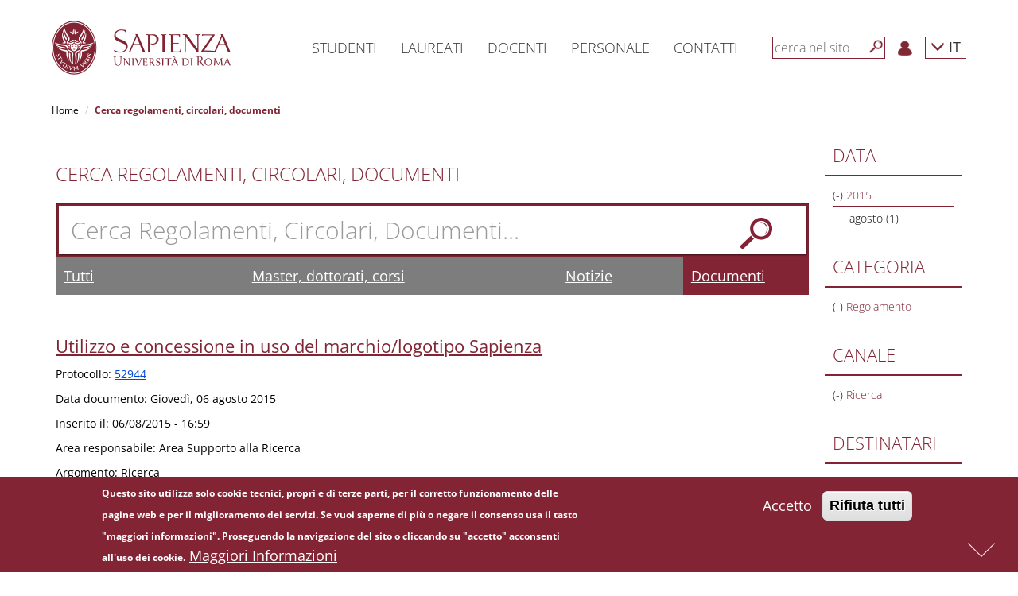

--- FILE ---
content_type: text/css
request_url: https://www.uniroma1.it/sites/all/themes/sapienza_bootstrap/css/menu-footer.css?t99xeu
body_size: 2298
content:
#menu-footer {
    //padding-top: 20px;
    padding-bottom: 20px;
}

.box-menu-footer > div {
    color: #fff;
    padding: 20px;
}

.box-menu-footer > div a, .box-menu-footer > div a:hover {
    color: #fff;
}

#menu-footer ul {
    list-style-position: inside;
    list-style-type: none;
}

.box-menu-footer h1 {
    font-size: 18px;
    line-height: 16px;
    margin: 0 0 5px;
    text-transform: uppercase;
    font-weight: 300;
}

.box-menu-footer ul {
    font-size: 12px;
    line-height: 16px;
}

.corsi {
    background: #c54c00 !important;
}

.ricerca {
    background: #3E6041 !important;
}

.internazionale {
    background: #006778 !important;
}

.ateneo {
    background: #5D5949 !important;
}
.sapienza {
	background: #822433 !important;
}
.sapienza-senape{
	background: #947100  !important;
}
.sub-footer {
    font-size: 14px;
    /*line-height: 18px;*/
    line-height: 24px;
    margin-top: 20px;
    font-weight: 600;
    
    text-align: justify;
}

.sub-footer a, .sub-footer a:hover {
    color: #333;
}

#credits {
    background: #822433;
    color: #fff;
    padding-top: 10px;
    padding-bottom: 10px;
}

#credits p {
    font-size: 0.7em;
    line-height: 1.5;
    font-weight: 600;
    margin-top: 5px;
}

#credits ul {
    list-style-type: none;
}

#credits ul li {
    display: inline;
    float: right;
    margin: 0 15px;
}

@media only screen and (max-width : 767px) {
    .box-menu-footer:not(:last-of-type) {
        margin-bottom: 20px;
    }
    .box-menu-footer h1 {
        font-size: 22px;
        line-height: 20px;
        margin: 0 0 15px;
    }
    .box-menu-footer ul {
        font-size: 18px;
        line-height: 24px;
    }
    .box-menu-footer ul li {
        margin-bottom: 10px;
    }
}

@media only screen and (min-width : 768px) and (max-width : 991px) {
    .box-menu-footer h1 {
        font-size: 20px;
        line-height: 18px;
        margin: 0 0 15px;
    }
    .box-menu-footer ul {
        font-size: 16px;
        line-height: 20px;
    }
    .box-menu-footer ul li {
        margin-bottom: 5px;
    }
    .box-menu-footer-1, .box-menu-footer-2 {
        margin-bottom: 20px;
    }
}

@media only screen and (min-width : 992px) and (max-width : 1199px) {
    .sub-footer {
        font-size: 11px;
        line-height: 21px;
    }
}